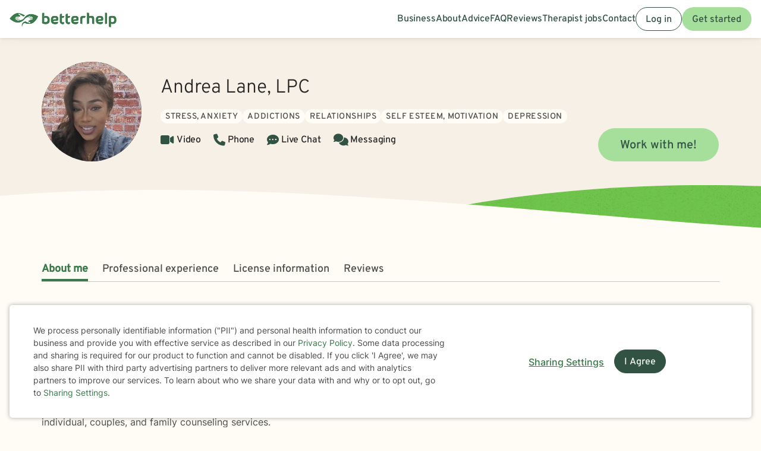

--- FILE ---
content_type: text/css,text/css; charset=utf-8
request_url: https://static.betterhelp.com/dist/css/contrib/font-awesome/css/all.min.css?v=256ac344d903f6d7b98
body_size: 5088
content:
:root,:host{--fa-style-family-classic:"Font Awesome 6 Pro";--fa-font-light:normal 300 1em/1 "Font Awesome 6 Pro";--fa-font-regular:normal 400 1em/1 "Font Awesome 6 Pro";--fa-font-solid:normal 900 1em/1 "Font Awesome 6 Pro";--fa-style-family-duotone:"Font Awesome 6 Duotone";--fa-font-duotone:normal 900 1em/1 "Font Awesome 6 Duotone"}@font-face{font-family:"Font Awesome 6 Pro";font-style:normal;font-weight:300;font-display:block;src:url(../../../fa-light-300.5fff64f2.woff2)format("woff2"),url(../../../fa-light-300.dee1ccd1.ttf)format("truetype")}@font-face{font-family:"Font Awesome 6 Pro";font-style:normal;font-weight:400;font-display:block;src:url(../../../fa-regular-400.82c4f9a3.woff2)format("woff2"),url(../../../fa-regular-400.4c04b1d6.ttf)format("truetype")}@font-face{font-family:"Font Awesome 6 Pro";font-style:normal;font-weight:900;font-display:block;src:url(../../../fa-solid-900.b07e8ac1.woff2)format("woff2"),url(../../../fa-solid-900.1fc53484.ttf)format("truetype")}.fas,.fa-solid{font-weight:900}@font-face{font-family:"Font Awesome 6 Duotone";font-style:normal;font-weight:900;font-display:block;src:url(../../../fa-duotone-900.d641e421.woff2)format("woff2"),url(../../../fa-duotone-900.d8130fb0.ttf)format("truetype")}.fad,.fa-duotone{letter-spacing:normal;font-weight:900;position:relative}.fad:before,.fa-duotone:before{color:var(--fa-primary-color,inherit);opacity:var(--fa-primary-opacity,1);position:absolute}.fad:after,.fa-duotone:after{color:var(--fa-secondary-color,inherit);opacity:var(--fa-secondary-opacity,.4)}@font-face{font-family:"Font Awesome 6 Brands";font-style:normal;font-weight:400;font-display:block;src:url(../../../fa-brands-400.4eb1cb95.woff2)format("woff2"),url(../../../fa-brands-400.dce7e0d6.ttf)format("truetype")}.fal,.fa-light{font-weight:300}.far,.fa-regular{font-weight:400}.fas,.fa-solid{font-weight:900}.fa{font-family:var(--fa-style-family,"Font Awesome 6 Pro");font-weight:var(--fa-style,900)}.fa,.fas,.fa-solid,.far,.fa-regular,.fal,.fa-light,.fad,.fa-duotone,.fab,.fa-brands{-moz-osx-font-smoothing:grayscale;-webkit-font-smoothing:antialiased;display:var(--fa-display,inline-block);font-variant:normal;text-rendering:auto;font-style:normal;line-height:1}.fas,.fa-solid,.far,.fa-regular,.fal,.fa-light{font-family:"Font Awesome 6 Pro",sans-serif}.fab,.fa-brands{font-family:"Font Awesome 6 Brands",sans-serif}.fad,.fa-classic.fa-duotone,.fa-duotone{font-family:"Font Awesome 6 Duotone",sans-serif}.fa-1x{font-size:1em}.fa-2x{font-size:2em}.fa-3x{font-size:3em}.fa-4x{font-size:4em}.fa-5x{font-size:5em}.fa-6x{font-size:6em}.fa-7x{font-size:7em}.fa-8x{font-size:8em}.fa-9x{font-size:9em}.fa-10x{font-size:10em}.fa-2xs{vertical-align:.225em;font-size:.625em;line-height:.1em}.fa-xs{vertical-align:.125em;font-size:.75em;line-height:.08333em}.fa-sm{vertical-align:.05357em;font-size:.875em;line-height:.07143em}.fa-lg{vertical-align:-.075em;font-size:1.25em;line-height:.05em}.fa-xl{vertical-align:-.125em;font-size:1.5em;line-height:.04167em}.fa-2xl{vertical-align:-.1875em;font-size:2em;line-height:.03125em}.fa-fw{text-align:center;width:1.25em}.fa-ul{margin-left:var(--fa-li-margin,2.5em);padding-left:0;list-style-type:none}.fa-ul>li{position:relative}.fa-li{left:calc(var(--fa-li-width,2em)*-1);text-align:center;width:var(--fa-li-width,2em);line-height:inherit;position:absolute}.fa-border{border-color:var(--fa-border-color,#eee);border-radius:var(--fa-border-radius,.1em);border-style:var(--fa-border-style,solid);border-width:var(--fa-border-width,.08em);padding:var(--fa-border-padding,.2em .25em .15em)}.fa-pull-left{float:left;margin-right:var(--fa-pull-margin,.3em)}.fa-pull-right{float:right;margin-left:var(--fa-pull-margin,.3em)}.fa-beat{animation-name:fa-beat;-webkit-animation-delay:var(--fa-animation-delay,0s);animation-delay:var(--fa-animation-delay,0s);-webkit-animation-direction:var(--fa-animation-direction,normal);animation-direction:var(--fa-animation-direction,normal);-webkit-animation-duration:var(--fa-animation-duration,1s);animation-duration:var(--fa-animation-duration,1s);-webkit-animation-iteration-count:var(--fa-animation-iteration-count,infinite);animation-iteration-count:var(--fa-animation-iteration-count,infinite);-webkit-animation-timing-function:var(--fa-animation-timing,ease-in-out);animation-timing-function:var(--fa-animation-timing,ease-in-out)}.fa-bounce{animation-name:fa-bounce;-webkit-animation-delay:var(--fa-animation-delay,0s);animation-delay:var(--fa-animation-delay,0s);-webkit-animation-direction:var(--fa-animation-direction,normal);animation-direction:var(--fa-animation-direction,normal);-webkit-animation-duration:var(--fa-animation-duration,1s);animation-duration:var(--fa-animation-duration,1s);-webkit-animation-iteration-count:var(--fa-animation-iteration-count,infinite);animation-iteration-count:var(--fa-animation-iteration-count,infinite);-webkit-animation-timing-function:var(--fa-animation-timing,cubic-bezier(.28,.84,.42,1));animation-timing-function:var(--fa-animation-timing,cubic-bezier(.28,.84,.42,1))}.fa-fade{animation-name:fa-fade;-webkit-animation-delay:var(--fa-animation-delay,0s);animation-delay:var(--fa-animation-delay,0s);-webkit-animation-direction:var(--fa-animation-direction,normal);animation-direction:var(--fa-animation-direction,normal);-webkit-animation-duration:var(--fa-animation-duration,1s);animation-duration:var(--fa-animation-duration,1s);-webkit-animation-iteration-count:var(--fa-animation-iteration-count,infinite);animation-iteration-count:var(--fa-animation-iteration-count,infinite);-webkit-animation-timing-function:var(--fa-animation-timing,cubic-bezier(.4,0,.6,1));animation-timing-function:var(--fa-animation-timing,cubic-bezier(.4,0,.6,1))}.fa-beat-fade{animation-name:fa-beat-fade;-webkit-animation-delay:var(--fa-animation-delay,0s);animation-delay:var(--fa-animation-delay,0s);-webkit-animation-direction:var(--fa-animation-direction,normal);animation-direction:var(--fa-animation-direction,normal);-webkit-animation-duration:var(--fa-animation-duration,1s);animation-duration:var(--fa-animation-duration,1s);-webkit-animation-iteration-count:var(--fa-animation-iteration-count,infinite);animation-iteration-count:var(--fa-animation-iteration-count,infinite);-webkit-animation-timing-function:var(--fa-animation-timing,cubic-bezier(.4,0,.6,1));animation-timing-function:var(--fa-animation-timing,cubic-bezier(.4,0,.6,1))}.fa-flip{animation-name:fa-flip;-webkit-animation-delay:var(--fa-animation-delay,0s);animation-delay:var(--fa-animation-delay,0s);-webkit-animation-direction:var(--fa-animation-direction,normal);animation-direction:var(--fa-animation-direction,normal);-webkit-animation-duration:var(--fa-animation-duration,1s);animation-duration:var(--fa-animation-duration,1s);-webkit-animation-iteration-count:var(--fa-animation-iteration-count,infinite);animation-iteration-count:var(--fa-animation-iteration-count,infinite);-webkit-animation-timing-function:var(--fa-animation-timing,ease-in-out);animation-timing-function:var(--fa-animation-timing,ease-in-out)}.fa-shake{animation-name:fa-shake;-webkit-animation-delay:var(--fa-animation-delay,0s);animation-delay:var(--fa-animation-delay,0s);-webkit-animation-direction:var(--fa-animation-direction,normal);animation-direction:var(--fa-animation-direction,normal);-webkit-animation-duration:var(--fa-animation-duration,1s);animation-duration:var(--fa-animation-duration,1s);-webkit-animation-iteration-count:var(--fa-animation-iteration-count,infinite);animation-iteration-count:var(--fa-animation-iteration-count,infinite);-webkit-animation-timing-function:var(--fa-animation-timing,linear);animation-timing-function:var(--fa-animation-timing,linear)}.fa-spin{animation-name:fa-spin;-webkit-animation-delay:var(--fa-animation-delay,0s);animation-delay:var(--fa-animation-delay,0s);-webkit-animation-direction:var(--fa-animation-direction,normal);animation-direction:var(--fa-animation-direction,normal);-webkit-animation-duration:var(--fa-animation-duration,2s);animation-duration:var(--fa-animation-duration,2s);-webkit-animation-iteration-count:var(--fa-animation-iteration-count,infinite);animation-iteration-count:var(--fa-animation-iteration-count,infinite);-webkit-animation-timing-function:var(--fa-animation-timing,linear);animation-timing-function:var(--fa-animation-timing,linear)}.fa-spin-reverse{--fa-animation-direction:reverse}.fa-pulse,.fa-spin-pulse{animation-name:fa-spin;-webkit-animation-direction:var(--fa-animation-direction,normal);animation-direction:var(--fa-animation-direction,normal);-webkit-animation-duration:var(--fa-animation-duration,1s);animation-duration:var(--fa-animation-duration,1s);-webkit-animation-iteration-count:var(--fa-animation-iteration-count,infinite);animation-iteration-count:var(--fa-animation-iteration-count,infinite);-webkit-animation-timing-function:var(--fa-animation-timing,steps(8));animation-timing-function:var(--fa-animation-timing,steps(8))}@media (prefers-reduced-motion:reduce){.fa-beat,.fa-bounce,.fa-fade,.fa-beat-fade,.fa-flip,.fa-pulse,.fa-shake,.fa-spin,.fa-spin-pulse{transition-duration:0s;transition-delay:0s;animation-duration:1ms;animation-iteration-count:1;animation-delay:-1ms}}@keyframes fa-beat{0%,90%{transform:scale(1)}45%{-webkit-transform:scale(var(--fa-beat-scale,1.25));transform:scale(var(--fa-beat-scale,1.25))}}@keyframes fa-bounce{0%{transform:matrix(1,0,0,1,0,0)}10%{-webkit-transform:scale(var(--fa-bounce-start-scale-x,1.1),var(--fa-bounce-start-scale-y,.9))translateY(0);transform:scale(var(--fa-bounce-start-scale-x,1.1),var(--fa-bounce-start-scale-y,.9))translateY(0)}30%{-webkit-transform:scale(var(--fa-bounce-jump-scale-x,.9),var(--fa-bounce-jump-scale-y,1.1))translateY(var(--fa-bounce-height,-.5em));transform:scale(var(--fa-bounce-jump-scale-x,.9),var(--fa-bounce-jump-scale-y,1.1))translateY(var(--fa-bounce-height,-.5em))}50%{-webkit-transform:scale(var(--fa-bounce-land-scale-x,1.05),var(--fa-bounce-land-scale-y,.95))translateY(0);transform:scale(var(--fa-bounce-land-scale-x,1.05),var(--fa-bounce-land-scale-y,.95))translateY(0)}57%{-webkit-transform:scale(1,1)translateY(var(--fa-bounce-rebound,-.125em));transform:scale(1,1)translateY(var(--fa-bounce-rebound,-.125em))}64%{transform:matrix(1,0,0,1,0,0)}to{transform:matrix(1,0,0,1,0,0)}}@keyframes fa-fade{50%{opacity:var(--fa-fade-opacity,.4)}}@keyframes fa-beat-fade{0%,to{opacity:var(--fa-beat-fade-opacity,.4);transform:scale(1)}50%{opacity:1;-webkit-transform:scale(var(--fa-beat-fade-scale,1.125));transform:scale(var(--fa-beat-fade-scale,1.125))}}@keyframes fa-flip{50%{-webkit-transform:rotate3d(var(--fa-flip-x,0),var(--fa-flip-y,1),var(--fa-flip-z,0),var(--fa-flip-angle,-180deg));transform:rotate3d(var(--fa-flip-x,0),var(--fa-flip-y,1),var(--fa-flip-z,0),var(--fa-flip-angle,-180deg))}}@keyframes fa-shake{0%{transform:rotate(-15deg)}4%{transform:rotate(15deg)}8%,24%{transform:rotate(-18deg)}12%,28%{transform:rotate(18deg)}16%{transform:rotate(-22deg)}20%{transform:rotate(22deg)}32%{transform:rotate(-12deg)}36%{transform:rotate(12deg)}40%,to{transform:rotate(0)}}@keyframes fa-spin{0%{transform:rotate(0)}to{transform:rotate(360deg)}}.fa-rotate-90{transform:rotate(90deg)}.fa-rotate-180{transform:rotate(180deg)}.fa-rotate-270{transform:rotate(270deg)}.fa-flip-horizontal{transform:scaleX(-1)}.fa-flip-vertical{transform:scaleY(-1)}.fa-flip-both,.fa-flip-horizontal.fa-flip-vertical{transform:scale(-1)}.fa-rotate-by{-webkit-transform:rotate(var(--fa-rotate-angle,none));transform:rotate(var(--fa-rotate-angle,none))}.fa-stack{height:2em;vertical-align:middle;width:2.5em;line-height:2em;display:inline-block;position:relative}.fa-stack-1x,.fa-stack-2x{text-align:center;width:100%;z-index:var(--fa-stack-z-index,auto);position:absolute;left:0}.fa-stack-1x{line-height:inherit}.fa-stack-2x{font-size:2em}.fa-inverse{color:var(--fa-inverse,#fff)}.fa-facebook-f:before{content:""}.fa-facebook:before{content:""}.fa-instagram:before{content:""}.fa-linkedin-in:before{content:""}.fa-linkedin:before{content:""}.fa-pinterest-p:before{content:""}.fa-square-facebook:before{content:""}.fa-square-instagram:before{content:""}.fa-square-x-twitter:before{content:""}.fa-tiktok:before{content:""}.fa-twitter:before{content:""}.fa-x-twitter:before{content:""}.fad.fa-arrow-right-from-bracket:before,.fa-duotone.fa-arrow-right-from-bracket:before{content:""}.fad.fa-arrow-right-from-bracket:after,.fa-duotone.fa-arrow-right-from-bracket:after{content:""}.fad.fa-badge-check:before,.fa-duotone.fa-badge-check:before{content:""}.fad.fa-badge-check:after,.fa-duotone.fa-badge-check:after{content:""}.fad.fa-building-columns:before,.fa-duotone.fa-building-columns:before{content:""}.fad.fa-building-columns:after,.fa-duotone.fa-building-columns:after{content:""}.fad.fa-calendar-check:before,.fa-duotone.fa-calendar-check:before{content:""}.fad.fa-calendar-check:after,.fa-duotone.fa-calendar-check:after{content:""}.fad.fa-calendar-days:before,.fa-duotone.fa-calendar-days:before{content:""}.fad.fa-calendar-days:after,.fa-duotone.fa-calendar-days:after{content:""}.fad.fa-calendar-xmark:before,.fa-duotone.fa-calendar-xmark:before{content:""}.fad.fa-calendar-xmark:after,.fa-duotone.fa-calendar-xmark:after{content:""}.fad.fa-chart-line:before,.fa-duotone.fa-chart-line:before{content:""}.fad.fa-chart-line:after,.fa-duotone.fa-chart-line:after{content:""}.fad.fa-circle-bolt:before,.fa-duotone.fa-circle-bolt:before{content:""}.fad.fa-circle-bolt:after,.fa-duotone.fa-circle-bolt:after{content:""}.fad.fa-circle-check:before,.fa-duotone.fa-circle-check:before{content:""}.fad.fa-circle-check:after,.fa-duotone.fa-circle-check:after{content:""}.fad.fa-circle-exclamation:before,.fa-duotone.fa-circle-exclamation:before{content:""}.fad.fa-circle-exclamation:after,.fa-duotone.fa-circle-exclamation:after{content:""}.fad.fa-circle-info:before,.fa-duotone.fa-circle-info:before{content:""}.fad.fa-circle-info:after,.fa-duotone.fa-circle-info:after{content:""}.fad.fa-circle-x:before,.fa-duotone.fa-circle-x:before{content:""}.fad.fa-circle-x:after,.fa-duotone.fa-circle-x:after{content:""}.fad.fa-circle-xmark:before,.fa-duotone.fa-circle-xmark:before{content:""}.fad.fa-circle-xmark:after,.fa-duotone.fa-circle-xmark:after{content:""}.fad.fa-comment-heart:before,.fa-duotone.fa-comment-heart:before{content:""}.fad.fa-comment-heart:after,.fa-duotone.fa-comment-heart:after{content:""}.fad.fa-gift:before,.fa-duotone.fa-gift:before{content:""}.fad.fa-gift:after,.fa-duotone.fa-gift:after{content:""}.fad.fa-headset:before,.fa-duotone.fa-headset:before{content:""}.fad.fa-headset:after,.fa-duotone.fa-headset:after{content:""}.fad.fa-list-check:before,.fa-duotone.fa-list-check:before{content:""}.fad.fa-list-check:after,.fa-duotone.fa-list-check:after{content:""}.fad.fa-list:before,.fa-duotone.fa-list:before{content:""}.fad.fa-list:after,.fa-duotone.fa-list:after{content:""}.fad.fa-magnifying-glass-minus:before,.fa-duotone.fa-magnifying-glass-minus:before{content:""}.fad.fa-magnifying-glass-minus:after,.fa-duotone.fa-magnifying-glass-minus:after{content:""}.fad.fa-memo-circle-info:before,.fa-duotone.fa-memo-circle-info:before{content:""}.fad.fa-memo-circle-info:after,.fa-duotone.fa-memo-circle-info:after{content:""}.fad.fa-messages-question:before,.fa-duotone.fa-messages-question:before{content:""}.fad.fa-messages-question:after,.fa-duotone.fa-messages-question:after{content:""}.fad.fa-party-horn:before,.fa-duotone.fa-party-horn:before{content:""}.fad.fa-party-horn:after,.fa-duotone.fa-party-horn:after{content:""}.fad.fa-prescription-bottle-pill:before,.fa-duotone.fa-prescription-bottle-pill:before{content:""}.fad.fa-prescription-bottle-pill:after,.fa-duotone.fa-prescription-bottle-pill:after{content:""}.fad.fa-sparkles:before,.fa-duotone.fa-sparkles:before{content:""}.fad.fa-sparkles:after,.fa-duotone.fa-sparkles:after{content:""}.fad.fa-triangle-exclamation:before,.fa-duotone.fa-triangle-exclamation:before{content:""}.fad.fa-triangle-exclamation:after,.fa-duotone.fa-triangle-exclamation:after{content:""}.fad.fa-user-gear:before,.fa-duotone.fa-user-gear:before{content:""}.fad.fa-user-gear:after,.fa-duotone.fa-user-gear:after{content:""}.fad.fa-users:before,.fa-duotone.fa-users:before{content:""}.fad.fa-users:after,.fa-duotone.fa-users:after{content:""}.fa-address-card:before{content:""}.fa-alarm-snooze:before{content:""}.fa-align-center:before{content:""}.fa-align-left:before{content:""}.fa-align-right:before{content:""}.fa-angle-down:before{content:""}.fa-angle-left:before{content:""}.fa-angle-right:before{content:""}.fa-angle-up:before{content:""}.fa-arrow-down-a-z:before{content:""}.fa-arrow-down-arrow-up:before{content:""}.fa-arrow-down-big-small:before{content:""}.fa-arrow-down-long:before{content:""}.fa-arrow-down-to-bracket:before{content:""}.fa-arrow-down-to-line:before{content:""}.fa-arrow-down-to-arc:before{content:""}.fa-arrow-down:before{content:""}.fa-arrow-left-long:before{content:""}.fa-arrow-left:before{content:""}.fa-arrow-right-arrow-left:before{content:""}.fa-arrow-right-from-bracket:before{content:""}.fa-arrow-right-long:before{content:""}.fa-arrow-right:before{content:""}.fa-arrow-up-a-z:before{content:""}.fa-arrow-up-big-small:before{content:""}.fa-arrow-up-right-from-square:before{content:""}.fa-arrow-up:before{content:""}.fa-arrows-repeat:before{content:""}.fa-arrows-rotate:before{content:""}.fa-arrows-turn-right:before{content:""}.fa-badge-check:before{content:""}.fa-bars:before{content:""}.fa-bed:before{content:""}.fa-beer-mug:before{content:""}.fa-bell:before{content:""}.fa-bicycle:before{content:""}.fa-bold:before{content:""}.fa-bolt:before{content:""}.fa-bomb:before{content:""}.fa-book:before{content:""}.fa-bookmark:before{content:""}.fa-bowling-ball-pin:before{content:""}.fa-box-archive:before{content:""}.fa-briefcase:before{content:""}.fa-building:before{content:""}.fa-bullhorn:before{content:""}.fa-bullseye:before{content:""}.fa-calendar-check:before{content:""}.fa-calendar-circle-exclamation:before{content:""}.fa-calendar-circle-plus:before{content:""}.fa-calendar-day:before{content:""}.fa-calendar-days:before{content:""}.fa-calendar-exclamation:before{content:""}.fa-calendar-lines-pen:before{content:""}.fa-calendar-pen:before{content:""}.fa-calendar-plus:before{content:""}.fa-calendar-xmark:before{content:""}.fa-calendar:before{content:""}.fa-camera:before{content:""}.fa-car:before{content:""}.fa-caret-down:before{content:""}.fa-caret-left:before{content:""}.fa-caret-right:before{content:""}.fa-caret-up:before{content:""}.fa-certificate:before{content:""}.fa-chart-column:before{content:""}.fa-chart-line-up:before{content:""}.fa-chart-line:before{content:""}.fa-chart-mixed:before{content:""}.fa-chart-simple:before{content:""}.fa-check:before{content:""}.fa-chevron-down:before{content:""}.fa-chevron-left:before{content:""}.fa-chevron-right:before{content:""}.fa-chevron-up:before{content:""}.fa-chevrons-down:before{content:""}.fa-chevrons-up:before{content:""}.fa-circle-1:before{content:""}.fa-circle-2:before{content:""}.fa-circle-3:before{content:""}.fa-circle-check:before{content:""}.fa-circle-dot:before{content:""}.fa-circle-exclamation:before{content:""}.fa-circle-info:before{content:""}.fa-circle-minus:before{content:""}.fa-circle-notch:before{content:""}.fa-circle-play:before{content:""}.fa-circle-plus:before{content:""}.fa-circle-question:before{content:""}.fa-circle-user:before{content:""}.fa-circle-xmark:before{content:""}.fa-circle:before{content:""}.fa-circle-arrow-right:before{content:""}.fa-circle-arrow-up:before{content:""}.fa-circle-info:before{content:""}.fa-circle-quarter-stroke:before{content:""}.fa-circle-half-stroke:before{content:""}.fa-circle-three-quarters-stroke:before{content:""}.fa-clipboard:before{content:""}.fa-clipboard-check:before{content:""}.fa-clipboard-list:before{content:""}.fa-clock:before{content:""}.fa-clone:before{content:""}.fa-cloud:before{content:""}.fa-comment-dots:before{content:""}.fa-comment-exclamation:before{content:""}.fa-comment:before{content:""}.fa-comments:before{content:""}.fa-copy:before{content:""}.fa-credit-card:before{content:""}.fa-diagram-nested:before{content:""}.fa-dna:before{content:""}.fa-do-not-enter:before{content:""}.fa-down:before{content:""}.fa-down-left-and-up-right-to-center:before{content:""}.fa-dumbbell:before{content:""}.fa-earth-americas:before{content:""}.fa-ellipsis-vertical:before{content:""}.fa-ellipsis:before{content:""}.fa-envelope:before{content:""}.fa-exclamation:before{content:"!"}.fa-expand:before{content:""}.fa-eye-slash:before{content:""}.fa-eye:before{content:""}.fa-face-smile:before{content:""}.fa-face-smile-beam:before{content:""}.fa-face-smile-hearts:before{content:""}.fa-face-smile-plus:before{content:""}.fa-face-smile-relaxed:before{content:""}.fa-family:before{content:""}.fa-file-check:before{content:""}.fa-file-contract:before{content:""}.fa-file-export:before{content:""}.fa-file-import:before{content:""}.fa-file-lines:before{content:""}.fa-file-signature:before{content:""}.fa-file-waveform:before{content:""}.fa-file:before{content:""}.fa-filter-list:before{content:""}.fa-fire:before{content:""}.fa-flask:before{content:""}.fa-floppy-disk:before{content:""}.fa-folder-medical:before{content:""}.fa-futbol:before{content:""}.fa-gear:before{content:""}.fa-gem:before{content:""}.fa-gift:before{content:""}.fa-globe:before{content:""}.fa-graduation-cap:before{content:""}.fa-hand-holding-heart:before{content:""}.fa-hands-holding-heart:before{content:""}.fa-hands-praying:before{content:""}.fa-handshake:before{content:""}.fa-hand-holding-seedling:before{content:""}.fa-headphones:before{content:""}.fa-headset:before{content:""}.fa-heart-pulse:before{content:""}.fa-heart:before{content:""}.fa-hexagon-exclamation:before{content:""}.fa-horizontal-rule:before{content:""}.fa-hourglass-half:before{content:""}.fa-house-chimney:before{content:""}.fa-house-user:before{content:""}.fa-h1:before{content:""}.fa-h2:before{content:""}.fa-id-card:before{content:""}.fa-image:before{content:""}.fa-images:before{content:""}.fa-italic:before{content:""}.fa-key:before{content:""}.fa-laptop-file:before{content:""}.fa-laptop:before{content:""}.fa-leaf:before{content:""}.fa-light-emergency-on:before{content:""}.fa-lightbulb-on:before{content:""}.fa-lightbulb:before{content:""}.fa-link:before{content:""}.fa-list-check:before{content:""}.fa-list-timeline:before{content:""}.fa-list-ol:before{content:""}.fa-list-ul:before{content:""}.fa-list:before{content:""}.fa-location-dot:before{content:""}.fa-lock:before{content:""}.fa-lock-keyhole:before{content:""}.fa-loveseat:before{content:""}.fa-magnifying-glass:before{content:""}.fa-message:before{content:""}.fa-messages-question:before{content:""}.fa-message-lines:before{content:""}.fa-message-question:before{content:""}.fa-message:before{content:""}.fa-microphone-slash:before{content:""}.fa-microphone:before{content:""}.fa-minus:before{content:""}.fa-mobile:before{content:""}.fa-money-bill:before{content:""}.fa-money-bill-wave:before{content:""}.fa-moon:before{content:""}.fa-moon-stars:before{content:""}.fa-music:before{content:""}.fa-newspaper:before{content:""}.fa-note-sticky:before{content:""}.fa-note:before{content:""}.fa-notebook:before{content:""}.fa-notes-medical:before{content:""}.fa-notes:before{content:""}.fa-paintbrush:before{content:""}.fa-paper-plane:before{content:""}.fa-paper-plane-top:before{content:""}.fa-paperclip:before{content:""}.fa-party-horn:before{content:""}.fa-pause:before{content:""}.fa-pen-to-square:before{content:""}.fa-pencil:before{content:""}.fa-people-group:before{content:""}.fa-people-line:before{content:""}.fa-percent:before{content:"%"}.fa-phone:before{content:""}.fa-plane:before{content:""}.fa-play:before{content:""}.fa-plus-large:before{content:""}.fa-plus:before{content:"+"}.fa-prescription-bottle-pill:before{content:""}.fa-presentation-screen:before{content:""}.fa-print:before{content:""}.fa-quote-left:before{content:""}.fa-rectangle-list:before{content:""}.fa-repeat:before{content:""}.fa-rotate-left:before{content:""}.fa-rotate-right:before{content:""}.fa-sack-dollar:before{content:""}.fa-share-from-square:before{content:""}.fa-share-nodes:before{content:""}.fa-shield-check:before{content:""}.fa-shield-plus:before{content:""}.fa-shuffle:before{content:""}.fa-sidebar:before{content:""}.fa-signs-post:before{content:""}.fa-sort-down:before{content:""}.fa-sort-up:before{content:""}.fa-sparkles:before{content:""}.fa-speaker:before{content:""}.fa-spinner-third:before{content:""}.fa-spinner:before{content:""}.fa-square:before{content:""}.fa-square-arrow-up:before{content:""}.fa-square-check:before{content:""}.fa-square-envelope:before{content:""}.fa-square-phone:before{content:""}.fa-square-plus:before{content:""}.fa-square-up:before{content:""}.fa-star:before{content:""}.fa-stop:before{content:""}.fa-street-view:before{content:""}.fa-strikethrough:before{content:""}.fa-stethoscope:before{content:""}.fa-subtitles:before{content:""}.fa-suitcase-medical:before{content:""}.fa-sun:before{content:""}.fa-tag:before{content:""}.fa-tags:before{content:""}.fa-temperature-empty:before{content:""}.fa-temperature-list:before{content:""}.fa-text-height:before{content:""}.fa-thumbs-down:before{content:""}.fa-thumbs-up:before{content:""}.fa-timer:before{content:""}.fa-toggle-large-on:before{content:""}.fa-toggle-on:before{content:""}.fa-trash-can:before{content:""}.fa-trash:before{content:""}.fa-tree:before{content:""}.fa-triangle-exclamation:before{content:""}.fa-triangle:before{content:""}.fa-trophy:before{content:""}.fa-umbrella:before{content:""}.fa-underline:before{content:""}.fa-universal-access:before{content:""}.fa-unlock-keyhole:before{content:""}.fa-unlock:before{content:""}.fa-up-right-and-down-left-from-center:before{content:""}.fa-user-group:before{content:""}.fa-user-headset:before{content:""}.fa-user-plus:before{content:""}.fa-user-slash:before{content:""}.fa-user:before{content:""}.fa-user-check:before{content:""}.fa-users:before{content:""}.fa-utensils:before{content:""}.fa-video:before{content:""}.fa-volume-high:before{content:""}.fa-volume-low:before{content:""}.fa-volume-xmark:before{content:""}.fa-wifi:before{content:""}.fa-window:before{content:""}.fa-wrench:before{content:""}.fa-xmark-large:before{content:""}.fa-xmark:before{content:""}
/*# sourceMappingURL=all.min.css.map */
